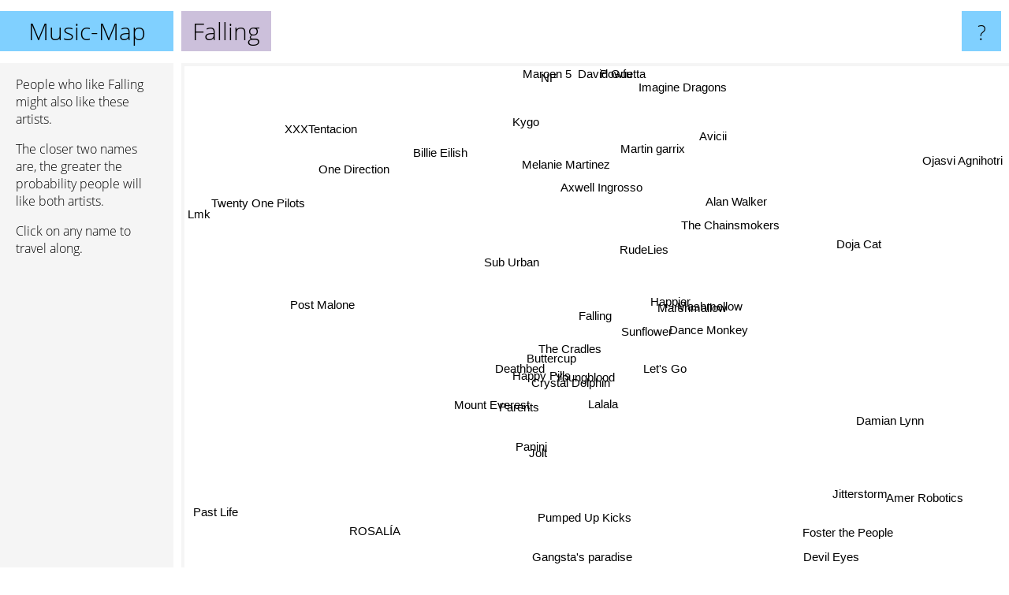

--- FILE ---
content_type: text/html; charset=UTF-8
request_url: https://www.music-map.com/falling
body_size: 7032
content:
<!doctype html>
<html>
<head>
 <meta name="viewport" content="width=device-width, initial-scale=1">
 <meta property="og:image" content="https://www.music-map.com/elements/objects/og_logo.png">
 <link rel="stylesheet" href="/elements/objects/styles_7_1.css">
 <title>Music like Falling - Similar Bands and Artists</title>
 
</head>

<body>

<table class=universe>
 <tr class=heaven>
  <td class=headline>

<table style="width: 100%;"><tr><td>
   <a class=project href="/">Music-Map</a><span id=the_title class=the_title>Falling</span>
</td><td style="text-align: right">
   <a class=questionmark href="/info"><span style="font-size: 26px">?</span></a>
</td></tr></table>

  </td>
  <tr>
   <td class=content>
    
<link rel="stylesheet" href="/elements/objects/relator.css">

<div class=map_info>
 <div class=map_info_text><p>People who like Falling might also like these artists.</p><p>The closer two names are, the greater the probability people will like both artists.<p>Click on any name to travel along.</p></div>
 <div class=advert><script async class=nogConsent data-src="//pagead2.googlesyndication.com/pagead/js/adsbygoogle.js"></script><!-- Map Responsive --><ins class="adsbygoogle" style="display:block" data-ad-client="ca-pub-4786778854163211" data-ad-slot="6623484194" data-ad-format="auto"></ins><script>(adsbygoogle = window.adsbygoogle || []).push({});</script></div>
</div>

<div id=gnodMap>
 <a href="https://www.gnoosic.com/discussion/falling.html" class=S id=s0>Falling</a>
<a href="deathbed" class=S id=s1>Deathbed</a>
<a href="buttercup" class=S id=s2>Buttercup</a>
<a href="the+cradles" class=S id=s3>The Cradles</a>
<a href="happier" class=S id=s4>Happier</a>
<a href="happy+pills" class=S id=s5>Happy Pills</a>
<a href="let%27s+go" class=S id=s6>Let's Go</a>
<a href="marshmallow" class=S id=s7>Marshmallow</a>
<a href="youngblood" class=S id=s8>Youngblood</a>
<a href="crystal+dolphin" class=S id=s9>Crystal Dolphin</a>
<a href="sunflower" class=S id=s10>Sunflower</a>
<a href="mount+everest" class=S id=s11>Mount Everest</a>
<a href="parents" class=S id=s12>Parents</a>
<a href="mashmellow" class=S id=s13>Mashmellow</a>
<a href="lalala" class=S id=s14>Lalala</a>
<a href="dance+monkey" class=S id=s15>Dance Monkey</a>
<a href="sub+urban" class=S id=s16>Sub Urban</a>
<a href="jolt" class=S id=s17>Jolt</a>
<a href="panini" class=S id=s18>Panini</a>
<a href="the+chainsmokers" class=S id=s19>The Chainsmokers</a>
<a href="rudelies" class=S id=s20>RudeLies</a>
<a href="alan+walker" class=S id=s21>Alan Walker</a>
<a href="axwell+ingrosso" class=S id=s22>Axwell Ingrosso</a>
<a href="martin+garrix" class=S id=s23>Martin garrix</a>
<a href="pumped+up+kicks" class=S id=s24>Pumped Up Kicks</a>
<a href="post+malone" class=S id=s25>Post Malone</a>
<a href="jitterstorm" class=S id=s26>Jitterstorm</a>
<a href="avicii" class=S id=s27>Avicii</a>
<a href="billie+eilish" class=S id=s28>Billie Eilish</a>
<a href="melanie+martinez" class=S id=s29>Melanie Martinez</a>
<a href="one+direction" class=S id=s30>One Direction</a>
<a href="rosal%C3%ADa" class=S id=s31>ROSALÍA</a>
<a href="amer+robotics" class=S id=s32>Amer Robotics</a>
<a href="doja+cat" class=S id=s33>Doja Cat</a>
<a href="nf" class=S id=s34>NF</a>
<a href="kygo" class=S id=s35>Kygo</a>
<a href="lmk" class=S id=s36>Lmk</a>
<a href="damian+lynn" class=S id=s37>Damian Lynn</a>
<a href="foster+the+people" class=S id=s38>Foster the People</a>
<a href="imagine+dragons" class=S id=s39>Imagine Dragons</a>
<a href="maroon+5" class=S id=s40>Maroon 5</a>
<a href="david+guetta" class=S id=s41>David Guetta</a>
<a href="xxxtentacion" class=S id=s42>XXXTentacion</a>
<a href="twenty+one+pilots" class=S id=s43>Twenty One Pilots</a>
<a href="gangsta%27s+paradise" class=S id=s44>Gangsta's paradise</a>
<a href="devil+eyes" class=S id=s45>Devil Eyes</a>
<a href="ojasvi+agnihotri" class=S id=s46>Ojasvi Agnihotri</a>
<a href="powfu" class=S id=s47>Powfu</a>
<a href="past+life" class=S id=s48>Past Life</a>

</div>

<script>var NrWords=49;var Aid=new Array();Aid[0]=new Array(-1,5.38345,5.34894,5.25075,4.13257,3.47417,3.36713,3.26656,3.22183,3.02774,2.80067,2.61973,2.58103,2.55173,2.52678,2.04572,1.79761,1.73349,1.63003,1.48557,1.05156,0.772702,0.718563,0.521847,0.461587,0.436155,0.402074,0.330137,0.324212,0.321699,0.291292,0.288097,0.286197,0.26204,0.233081,0.225772,0.199481,0.196824,0.185733,0.174625,0.168508,0.163137,0.161587,0.148591,0.144855,0.140145,0.126496,0.116716,0.107174);Aid[1]=new Array(5.38345,-1,4.93721,4.82668,1.79309,4.86615,2.07202,0.379761,-1,3.79899,-1,2.91215,3.30568,0.220278,2.48592,1.00821,1.90164,2.55896,2.17045,0.586739,1.05328,0.282482,0.0618648,0.142741,0.23108,0.107142,0.0175886,0.0890373,0.238738,0.356996,-1,0.19502,0.0250344,0.185577,0.0542316,-1,0.391492,-1,-1,0.0852357,0.0651304,-1,0.102692,0.102272,-1,-1,0.0152033,0.187521,-1);Aid[2]=new Array(5.34894,4.93721,-1,5.89036,2.03501,4.82635,2.32111,-1,2.52837,5.97366,1.02876,3.54601,3.2802,1.66975,4.71447,1.79485,2.66652,2.37775,2.23864,-1,1.49254,0.529779,-1,-1,1.51314,-1,-1,-1,0.346608,-1,-1,0.717156,0.0517464,0.37939,-1,-1,0.124334,0.0779241,0.383816,0.1259,-1,-1,0.13258,0.181625,-1,-1,0.0596908,-1,-1);Aid[3]=new Array(5.25075,4.82668,5.89036,-1,2.50238,5.56667,2.44998,2.41394,2.68409,3.612,1.17589,2.65625,3.5498,2.5571,3.8835,2.36259,3.23542,2.36967,1.42518,0.583339,1.28018,0.532409,0.560323,0.266973,0.215032,0.157508,-1,-1,0.384102,0.524656,0.105806,0.291979,0.16271,0.173989,-1,-1,0.121322,-1,0.0908892,0.129828,0.0828367,0.116315,-1,0.142973,-1,0.0288809,0.0641917,-1,-1);Aid[4]=new Array(4.13257,1.79309,2.03501,2.50238,-1,1.16414,3.26765,5.92879,-1,1.97551,5.28546,-1,0.338361,5.29089,1.84,3.51549,-1,0.393384,0.727306,2.84417,-1,1.89506,1.4928,1.39811,0.165696,0.765439,0.506671,1.06118,0.1682,-1,0.262368,0.0491521,0.239988,-1,-1,0.627831,0.0101854,0.351514,-1,0.279496,0.347486,-1,0.104012,0.114677,-1,-1,0.309156,-1,-1);Aid[5]=new Array(3.47417,4.86615,4.82635,5.56667,1.16414,-1,2.44378,0.786058,2.97812,2.88602,-1,2.74809,4.26738,0.742115,1.49201,1.01699,2.73814,2.06931,1.45359,0.289065,1.17328,0.352879,0.166334,0.126051,0.241857,-1,0.249824,0.103756,0.276281,0.539571,0.0703271,0.119538,0.127714,0.0708536,0.0412998,-1,0.154525,-1,-1,0.080115,-1,0.0346254,0.0751033,0.121274,-1,-1,0.0549715,0.0804182,-1);Aid[6]=new Array(3.36713,2.07202,2.32111,2.44998,3.26765,2.44378,-1,2.1128,-1,2.3221,2.82934,1.73053,1.80047,1.97917,1.1876,2.40188,0.483795,2.22105,-1,0.596712,0.861508,0.398977,0.516462,0.407276,0.189312,0.207528,0.460123,0.22421,0.0650016,-1,0.0778043,-1,0.570776,-1,0.0611546,-1,0.030039,0.265579,-1,0.0692762,0.0706262,-1,0.0363799,0.0401928,-1,0.0545926,0.147965,-1,-1);Aid[7]=new Array(3.26656,0.379761,-1,2.41394,5.92879,0.786058,2.1128,-1,-1,1.23354,3.96528,-1,-1,9.76689,1.09426,4.96244,-1,-1,0.568269,2.24465,-1,1.80369,-1,-1,-1,0.430215,1.02243,0.778675,-1,-1,-1,-1,0.686975,-1,0.391395,0.414888,0.0187073,-1,-1,0.177643,0.17898,-1,-1,0.0640666,-1,0.0352144,0.295749,-1,-1);Aid[8]=new Array(3.22183,-1,2.52837,2.68409,-1,2.97812,-1,-1,-1,-1,-1,3.65429,6.835,-1,-1,-1,0.615716,1.80141,-1,-1,-1,-1,-1,-1,-1,-1,-1,-1,0.179097,0.283898,0.525095,-1,-1,0.303861,-1,-1,-1,-1,-1,-1,-1,-1,-1,0.0821585,-1,-1,-1,-1,-1);Aid[9]=new Array(3.02774,3.79899,5.97366,3.612,1.97551,2.88602,2.3221,1.23354,-1,-1,1.65561,2.03966,1.2852,1.19287,4.30011,1.74683,1.37073,1.58669,3.09248,-1,1.21465,0.306136,-1,-1,1.05194,0.18735,0.0175469,0.13986,0.153178,0.165627,0.0293179,0.5282,0.0249345,0.155603,-1,-1,0.130073,0.33466,0.2899,0.066698,-1,-1,0.0649245,0.0912626,-1,-1,0.0758725,-1,-1);Aid[10]=new Array(2.80067,-1,1.02876,1.17589,5.28546,-1,2.82934,3.96528,-1,1.65561,-1,-1,-1,3.03463,1.89196,2.8848,-1,-1,-1,1.14924,-1,0.312234,1.12952,0.532076,0.590222,1.25068,0.273153,0.339189,-1,-1,0.161984,-1,0.0505476,-1,0.159365,0.222677,-1,0.728583,0.170247,0.154707,0.13355,-1,0.0595389,0.0820439,-1,0.0328003,0.0469787,-1,-1);Aid[11]=new Array(2.61973,2.91215,3.54601,2.65625,-1,2.74809,1.73053,-1,3.65429,2.03966,-1,-1,3.9201,-1,1.12377,-1,0.662077,3.15041,0.624745,0.0692971,0.600076,0.0625733,-1,-1,0.286732,-1,-1,-1,0.09079,0.134907,0.0724775,0.214535,-1,0.157784,0.025091,-1,-1,0.0308817,0.0677411,-1,-1,-1,0.0503319,0.0358689,-1,-1,-1,-1,-1);Aid[12]=new Array(2.58103,3.30568,3.2802,3.5498,0.338361,4.26738,1.80047,-1,6.835,1.2852,-1,3.9201,-1,-1,-1,-1,1.30281,2.96477,-1,0.170215,-1,0.112644,-1,-1,-1,-1,-1,-1,0.192245,0.314032,-1,-1,0.0448682,-1,-1,-1,-1,-1,-1,0.033306,-1,0.00698373,0.0496597,0.0735856,-1,-1,0.0142116,-1,-1);Aid[13]=new Array(2.55173,0.220278,1.66975,2.5571,5.29089,0.742115,1.97917,9.76689,-1,1.19287,3.03463,-1,-1,-1,1.37181,5.27442,-1,-1,0.714659,-1,-1,2.60608,2.46914,1.6045,-1,-1,1.05561,1.05618,-1,-1,-1,0.132481,0.798487,-1,-1,-1,-1,-1,-1,0.159592,0.161839,-1,-1,0.0576185,-1,0.0407914,0.422574,-1,-1);Aid[14]=new Array(2.52678,2.48592,4.71447,3.8835,1.84,1.49201,1.1876,1.09426,-1,4.30011,1.89196,1.12377,-1,1.37181,-1,2.64392,1.82678,1.16938,3.21027,-1,1.02806,0.286093,0.233,-1,1.20734,0.264076,-1,0.0854863,0.188671,-1,-1,0.587372,-1,0.218315,-1,0.0312524,0.024417,0.291597,0.356057,0.0987301,0.0499012,-1,0.114528,0.105487,-1,-1,0.0146124,-1,-1);Aid[15]=new Array(2.04572,1.00821,1.79485,2.36259,3.51549,1.01699,2.40188,4.96244,-1,1.74683,2.8848,-1,-1,5.27442,2.64392,-1,0.688761,-1,1.31277,-1,-1,1.1622,-1,-1,-1,0.276952,0.759235,0.362387,0.16177,0.121183,-1,0.207073,0.215983,-1,-1,-1,0.0406752,0.148307,-1,0.116332,0.122516,-1,0.0434364,0.0548179,0.0313701,0.038088,0.429855,-1,-1);Aid[16]=new Array(1.79761,1.90164,2.66652,3.23542,-1,2.73814,0.483795,-1,0.615716,1.37073,-1,0.662077,1.30281,-1,1.82678,0.688761,-1,0.603847,0.426167,-1,-1,-1,-1,-1,-1,-1,0.00828964,-1,2.01004,2.61798,-1,-1,-1,-1,-1,-1,0.071823,-1,-1,0.53837,-1,-1,0.625867,0.797703,-1,0.017694,0.0239765,-1,0.00900009);Aid[17]=new Array(1.73349,2.55896,2.37775,2.36967,0.393384,2.06931,2.22105,-1,1.80141,1.58669,-1,3.15041,2.96477,-1,1.16938,-1,0.603847,-1,-1,0.166106,0.681017,0.0902338,-1,-1,-1,-1,-1,0.0131904,0.0588951,0.0696025,0.0391695,-1,0.0567537,0.0501258,-1,-1,-1,-1,-1,0.0286102,-1,-1,0.0337933,0.0260032,-1,-1,0.0460883,-1,-1);Aid[18]=new Array(1.63003,2.17045,2.23864,1.42518,0.727306,1.45359,-1,0.568269,-1,3.09248,-1,0.624745,-1,0.714659,3.21027,1.31277,0.426167,-1,-1,-1,0.610174,0.129769,0.0450679,0.0370569,0.299525,0.0526163,0.0616903,0.0264675,0.0551516,-1,-1,0.318765,0.064288,0.096515,-1,-1,0.360231,-1,0.0884428,0.0199154,0.0135305,-1,0.0384636,0.023804,-1,-1,0.0242072,-1,-1);Aid[19]=new Array(1.48557,0.586739,-1,0.583339,2.84417,0.289065,0.596712,2.24465,-1,-1,1.14924,0.0692971,0.170215,-1,-1,-1,-1,0.166106,-1,-1,-1,-1,1.41535,-1,-1,-1,0.0292214,-1,-1,-1,-1,-1,0.0307527,-1,-1,-1,0.00618391,0.312701,-1,-1,-1,-1,-1,-1,-1,-1,0.289674,-1,-1);Aid[20]=new Array(1.05156,1.05328,1.49254,1.28018,-1,1.17328,0.861508,-1,-1,1.21465,-1,0.600076,-1,-1,1.02806,-1,-1,0.681017,0.610174,-1,-1,2.49408,1.55237,2.08111,-1,-1,0.0229911,-1,0.14535,-1,-1,-1,-1,-1,-1,-1,0.0438372,-1,-1,-1,-1,-1,-1,-1,0.0120453,-1,0.0208605,-1,0.0588841);Aid[21]=new Array(0.772702,0.282482,0.529779,0.532409,1.89506,0.352879,0.398977,1.80369,-1,0.306136,0.312234,0.0625733,0.112644,2.60608,0.286093,1.1622,-1,0.0902338,0.129769,-1,2.49408,-1,2.17047,-1,-1,-1,0.142115,-1,-1,-1,-1,-1,0.0602934,-1,-1,-1,-1,0.17054,-1,-1,-1,1.79817,-1,-1,-1,0.0199937,0.833116,-1,-1);Aid[22]=new Array(0.718563,0.0618648,-1,0.560323,1.4928,0.166334,0.516462,-1,-1,-1,1.12952,-1,-1,2.46914,0.233,-1,-1,-1,0.0450679,1.41535,1.55237,2.17047,-1,2.59911,-1,0.429826,-1,2.87119,-1,-1,-1,-1,-1,-1,-1,2.69524,-1,-1,-1,0.200142,0.0964576,1.83361,-1,0.0587562,-1,-1,0.0763286,-1,-1);Aid[23]=new Array(0.521847,0.142741,-1,0.266973,1.39811,0.126051,0.407276,-1,-1,-1,0.532076,-1,-1,1.6045,-1,-1,-1,-1,0.0370569,-1,2.08111,-1,2.59911,-1,-1,-1,0.00722204,5.76891,-1,-1,-1,-1,0.0230663,-1,-1,-1,-1,-1,-1,-1,-1,4.07456,-1,-1,-1,-1,0.157233,-1,-1);Aid[24]=new Array(0.461587,0.23108,1.51314,0.215032,0.165696,0.241857,0.189312,-1,-1,1.05194,0.590222,0.286732,-1,-1,1.20734,-1,-1,-1,0.299525,-1,-1,-1,-1,-1,-1,-1,-1,-1,-1,-1,0.0723506,-1,-1,-1,-1,-1,-1,0.0445123,3.00779,0.396138,-1,-1,-1,0.295793,-1,-1,-1,-1,-1);Aid[25]=new Array(0.436155,0.107142,-1,0.157508,0.765439,-1,0.207528,0.430215,-1,0.18735,1.25068,-1,-1,-1,0.264076,0.276952,-1,-1,0.0526163,-1,-1,-1,0.429826,-1,-1,-1,0.0301343,-1,-1,-1,-1,-1,-1,-1,-1,-1,-1,0.125017,-1,-1,-1,-1,-1,-1,-1,-1,0.00812678,0.237863,-1);Aid[26]=new Array(0.402074,0.0175886,-1,-1,0.506671,0.249824,0.460123,1.02243,-1,0.0175469,0.273153,-1,-1,1.05561,-1,0.759235,0.00828964,-1,0.0616903,0.0292214,0.0229911,0.142115,-1,0.00722204,-1,0.0301343,-1,0.0555048,0.0227414,-1,0.00638268,-1,2.32762,-1,-1,0.0166672,-1,-1,-1,0.00310508,0.00359673,-1,-1,0.00607726,-1,-1,-1,-1,-1);Aid[27]=new Array(0.330137,0.0890373,-1,-1,1.06118,0.103756,0.22421,0.778675,-1,0.13986,0.339189,-1,-1,1.05618,0.0854863,0.362387,-1,0.0131904,0.0264675,-1,-1,-1,2.87119,5.76891,-1,-1,0.0555048,-1,-1,-1,-1,-1,0.0100895,-1,-1,-1,0.00337299,0.252112,-1,-1,-1,12.9412,-1,-1,-1,0.00335407,0.199442,-1,-1);Aid[28]=new Array(0.324212,0.238738,0.346608,0.384102,0.1682,0.276281,0.0650016,-1,0.179097,0.153178,-1,0.09079,0.192245,-1,0.188671,0.16177,2.01004,0.0588951,0.0551516,-1,0.14535,-1,-1,-1,-1,-1,0.0227414,-1,-1,6.4885,-1,-1,0.00286655,-1,-1,-1,0.00478134,0.0397392,-1,-1,-1,-1,-1,2.35445,-1,0.00190954,0.00849359,0.206366,-1);Aid[29]=new Array(0.321699,0.356996,-1,0.524656,-1,0.539571,-1,-1,0.283898,0.165627,-1,0.134907,0.314032,-1,-1,0.121183,2.61798,0.0696025,-1,-1,-1,-1,-1,-1,-1,-1,-1,-1,6.4885,-1,-1,-1,-1,2.95225,-1,-1,0.0115969,-1,-1,0.638486,0.238058,-1,-1,-1,-1,-1,0.00485962,-1,0.00165747);Aid[30]=new Array(0.291292,-1,-1,0.105806,0.262368,0.0703271,0.0778043,-1,0.525095,0.0293179,0.161984,0.0724775,-1,-1,-1,-1,-1,0.0391695,-1,-1,-1,-1,-1,-1,0.0723506,-1,0.00638268,-1,-1,-1,-1,-1,0.00321353,-1,-1,-1,-1,0.105388,-1,-1,3.20764,-1,-1,2.03057,-1,-1,0.00715589,-1,-1);Aid[31]=new Array(0.288097,0.19502,0.717156,0.291979,0.0491521,0.119538,-1,-1,-1,0.5282,-1,0.214535,-1,0.132481,0.587372,0.207073,-1,-1,0.318765,-1,-1,-1,-1,-1,-1,-1,-1,-1,-1,-1,-1,-1,-1,-1,-1,-1,0.037154,-1,0.0293274,-1,-1,-1,0.0416158,-1,-1,-1,-1,-1,-1);Aid[32]=new Array(0.286197,0.0250344,0.0517464,0.16271,0.239988,0.127714,0.570776,0.686975,-1,0.0249345,0.0505476,-1,0.0448682,0.798487,-1,0.215983,-1,0.0567537,0.064288,0.0307527,-1,0.0602934,-1,0.0230663,-1,-1,2.32762,0.0100895,0.00286655,-1,0.00321353,-1,-1,-1,-1,0.0105966,-1,-1,-1,0.00437022,0.00996654,-1,-1,-1,-1,-1,-1,0.0240544,-1);Aid[33]=new Array(0.26204,0.185577,0.37939,0.173989,-1,0.0708536,-1,-1,0.303861,0.155603,-1,0.157784,-1,-1,0.218315,-1,-1,0.0501258,0.096515,-1,-1,-1,-1,-1,-1,-1,-1,-1,-1,2.95225,-1,-1,-1,-1,-1,-1,0.00430066,0.0148948,-1,-1,-1,-1,-1,-1,-1,-1,0.0203019,-1,0.00430529);Aid[34]=new Array(0.233081,0.0542316,-1,-1,-1,0.0412998,0.0611546,0.391395,-1,-1,0.159365,0.025091,-1,-1,-1,-1,-1,-1,-1,-1,-1,-1,-1,-1,-1,-1,-1,-1,-1,-1,-1,-1,-1,-1,-1,-1,-1,0.0705783,-1,-1,-1,-1,-1,-1,-1,-1,0.00618018,-1,-1);Aid[35]=new Array(0.225772,-1,-1,-1,0.627831,-1,-1,0.414888,-1,-1,0.222677,-1,-1,-1,0.0312524,-1,-1,-1,-1,-1,-1,-1,2.69524,-1,-1,-1,0.0166672,-1,-1,-1,-1,-1,0.0105966,-1,-1,-1,-1,-1,-1,-1,-1,-1,-1,-1,-1,-1,0.103461,-1,-1);Aid[36]=new Array(0.199481,0.391492,0.124334,0.121322,0.0101854,0.154525,0.030039,0.0187073,-1,0.130073,-1,-1,-1,-1,0.024417,0.0406752,0.071823,-1,0.360231,0.00618391,0.0438372,-1,-1,-1,-1,-1,-1,0.00337299,0.00478134,0.0115969,-1,0.037154,-1,0.00430066,-1,-1,-1,-1,-1,0.000624651,-1,-1,-1,0.00222159,-1,-1,-1,-1,-1);Aid[37]=new Array(0.196824,-1,0.0779241,-1,0.351514,-1,0.265579,-1,-1,0.33466,0.728583,0.0308817,-1,-1,0.291597,0.148307,-1,-1,-1,0.312701,-1,0.17054,-1,-1,0.0445123,0.125017,-1,0.252112,0.0397392,-1,0.105388,-1,-1,0.0148948,0.0705783,-1,-1,-1,-1,0.163443,0.160029,0.01258,0.0264573,0.0413666,-1,-1,-1,-1,-1);Aid[38]=new Array(0.185733,-1,0.383816,0.0908892,-1,-1,-1,-1,-1,0.2899,0.170247,0.0677411,-1,-1,0.356057,-1,-1,-1,0.0884428,-1,-1,-1,-1,-1,3.00779,-1,-1,-1,-1,-1,-1,0.0293274,-1,-1,-1,-1,-1,-1,-1,-1,-1,-1,-1,-1,-1,-1,-1,-1,-1);Aid[39]=new Array(0.174625,0.0852357,0.1259,0.129828,0.279496,0.080115,0.0692762,0.177643,-1,0.066698,0.154707,-1,0.033306,0.159592,0.0987301,0.116332,0.53837,0.0286102,0.0199154,-1,-1,-1,0.200142,-1,0.396138,-1,0.00310508,-1,-1,0.638486,-1,-1,0.00437022,-1,-1,-1,0.000624651,0.163443,-1,-1,8.87258,-1,-1,7.09653,-1,-1,0.041477,-1,-1);Aid[40]=new Array(0.168508,0.0651304,-1,0.0828367,0.347486,-1,0.0706262,0.17898,-1,-1,0.13355,-1,-1,0.161839,0.0499012,0.122516,-1,-1,0.0135305,-1,-1,-1,0.0964576,-1,-1,-1,0.00359673,-1,-1,0.238058,3.20764,-1,0.00996654,-1,-1,-1,-1,0.160029,-1,8.87258,-1,-1,-1,1.55783,-1,-1,0.0188041,-1,-1);Aid[41]=new Array(0.163137,-1,-1,0.116315,-1,0.0346254,-1,-1,-1,-1,-1,-1,0.00698373,-1,-1,-1,-1,-1,-1,-1,-1,1.79817,1.83361,4.07456,-1,-1,-1,12.9412,-1,-1,-1,-1,-1,-1,-1,-1,-1,0.01258,-1,-1,-1,-1,-1,-1,-1,-1,0.0292579,-1,-1);Aid[42]=new Array(0.161587,0.102692,0.13258,-1,0.104012,0.0751033,0.0363799,-1,-1,0.0649245,0.0595389,0.0503319,0.0496597,-1,0.114528,0.0434364,0.625867,0.0337933,0.0384636,-1,-1,-1,-1,-1,-1,-1,-1,-1,-1,-1,-1,0.0416158,-1,-1,-1,-1,-1,0.0264573,-1,-1,-1,-1,-1,-1,0.0322348,0.00774164,0.00607977,0.624204,-1);Aid[43]=new Array(0.148591,0.102272,0.181625,0.142973,0.114677,0.121274,0.0401928,0.0640666,0.0821585,0.0912626,0.0820439,0.0358689,0.0735856,0.0576185,0.105487,0.0548179,0.797703,0.0260032,0.023804,-1,-1,-1,0.0587562,-1,0.295793,-1,0.00607726,-1,2.35445,-1,2.03057,-1,-1,-1,-1,-1,0.00222159,0.0413666,-1,7.09653,1.55783,-1,-1,-1,-1,-1,0.0121255,0.0885742,-1);Aid[44]=new Array(0.144855,-1,-1,-1,-1,-1,-1,-1,-1,-1,-1,-1,-1,-1,-1,0.0313701,-1,-1,-1,-1,0.0120453,-1,-1,-1,-1,-1,-1,-1,-1,-1,-1,-1,-1,-1,-1,-1,-1,-1,-1,-1,-1,-1,0.0322348,-1,-1,4.28641,-1,-1,-1);Aid[45]=new Array(0.140145,-1,-1,0.0288809,-1,-1,0.0545926,0.0352144,-1,-1,0.0328003,-1,-1,0.0407914,-1,0.038088,0.017694,-1,-1,-1,-1,0.0199937,-1,-1,-1,-1,-1,0.00335407,0.00190954,-1,-1,-1,-1,-1,-1,-1,-1,-1,-1,-1,-1,-1,0.00774164,-1,4.28641,-1,-1,-1,-1);Aid[46]=new Array(0.126496,0.0152033,0.0596908,0.0641917,0.309156,0.0549715,0.147965,0.295749,-1,0.0758725,0.0469787,-1,0.0142116,0.422574,0.0146124,0.429855,0.0239765,0.0460883,0.0242072,0.289674,0.0208605,0.833116,0.0763286,0.157233,-1,0.00812678,-1,0.199442,0.00849359,0.00485962,0.00715589,-1,-1,0.0203019,0.00618018,0.103461,-1,-1,-1,0.041477,0.0188041,0.0292579,0.00607977,0.0121255,-1,-1,-1,-1,-1);Aid[47]=new Array(0.116716,0.187521,-1,-1,-1,0.0804182,-1,-1,-1,-1,-1,-1,-1,-1,-1,-1,-1,-1,-1,-1,-1,-1,-1,-1,-1,0.237863,-1,-1,0.206366,-1,-1,-1,0.0240544,-1,-1,-1,-1,-1,-1,-1,-1,-1,0.624204,0.0885742,-1,-1,-1,-1,-1);Aid[48]=new Array(0.107174,-1,-1,-1,-1,-1,-1,-1,-1,-1,-1,-1,-1,-1,-1,-1,0.00900009,-1,-1,-1,0.0588841,-1,-1,-1,-1,-1,-1,-1,-1,0.00165747,-1,-1,-1,0.00430529,-1,-1,-1,-1,-1,-1,-1,-1,-1,-1,-1,-1,-1,-1,-1);
window.Pop=new Array(14788,7410,11013,12940,19393,8815,6417,10449,15084,7440,11285,4794,8336,8896,7948,9592,44301,2944,2531,64443,13444,59107,15216,51432,16806,141893,3952,118348,418040,241188,497317,21291,578,92768,58968,56040,239,14630,101453,640116,440885,48936,257427,719963,3159,910,5729,16051,141);
NrWords=49;var Len0=7;</script>
<script src="/elements/objects/related.js"></script>
<script src="/elements/objects/relator.js"></script>

<template id=search_template>
 <form id=search_form class="search" action='map-search.php' method=get>
  <input class="typeahead"
         type="text"
         name="f"
         id="f"
         maxlength="95"
         autocomplete="off">
  <button class=search_button><div class=mglass></div></button>
 </form>
</template>

<script src="/elements/objects/jquery-minified.js"></script>
<script src="/elements/objects/0g-typeahead.js"></script>
<script src="/elements/objects/typeahead.js"></script>

   </td>
  </tr>
</table>

<script type=module>
    import * as mgAnalytics from '/elements/objects/mganalytics.js';
    mgAnalytics.ini(4);
</script>

<script src="https://www.gnod.com/guest/consent_js"></script>

</body>
</html>


--- FILE ---
content_type: text/html; charset=utf-8
request_url: https://www.google.com/recaptcha/api2/aframe
body_size: 266
content:
<!DOCTYPE HTML><html><head><meta http-equiv="content-type" content="text/html; charset=UTF-8"></head><body><script nonce="Vc38LTxtFcJOutbfGhdKOg">/** Anti-fraud and anti-abuse applications only. See google.com/recaptcha */ try{var clients={'sodar':'https://pagead2.googlesyndication.com/pagead/sodar?'};window.addEventListener("message",function(a){try{if(a.source===window.parent){var b=JSON.parse(a.data);var c=clients[b['id']];if(c){var d=document.createElement('img');d.src=c+b['params']+'&rc='+(localStorage.getItem("rc::a")?sessionStorage.getItem("rc::b"):"");window.document.body.appendChild(d);sessionStorage.setItem("rc::e",parseInt(sessionStorage.getItem("rc::e")||0)+1);localStorage.setItem("rc::h",'1768739347011');}}}catch(b){}});window.parent.postMessage("_grecaptcha_ready", "*");}catch(b){}</script></body></html>